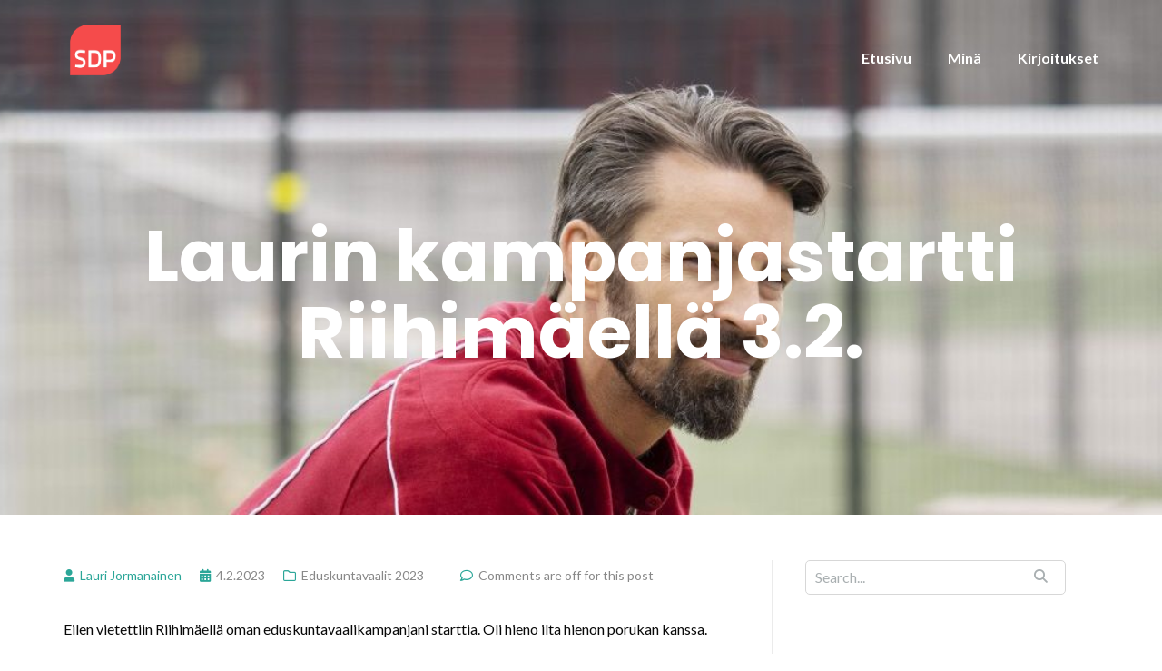

--- FILE ---
content_type: text/html; charset=UTF-8
request_url: https://www.laurijormanainen.fi/2023/02/04/laurin-kampanjastartti-riihimaella-3-3/
body_size: 11603
content:

<!DOCTYPE html>
<html lang="fi">
<head>
	<meta charset="UTF-8"/>
	<meta name="viewport" content="width=device-width, initial-scale=1, maximum-scale=1, user-scalable=no">
	<meta name='robots' content='index, follow, max-image-preview:large, max-snippet:-1, max-video-preview:-1' />
	<style>img:is([sizes="auto" i], [sizes^="auto," i]) { contain-intrinsic-size: 3000px 1500px }</style>
	
	<!-- This site is optimized with the Yoast SEO plugin v26.4 - https://yoast.com/wordpress/plugins/seo/ -->
	<title>Laurin kampanjastartti Riihimäellä 3.2. - Lauri Jormanainen</title>
	<link rel="canonical" href="https://www.laurijormanainen.fi/2023/02/04/laurin-kampanjastartti-riihimaella-3-3/" />
	<meta property="og:locale" content="fi_FI" />
	<meta property="og:type" content="article" />
	<meta property="og:title" content="Laurin kampanjastartti Riihimäellä 3.2. - Lauri Jormanainen" />
	<meta property="og:description" content="Eilen vietettiin Riihimäellä oman eduskuntavaalikampanjani starttia. Oli hieno ilta hienon porukan kanssa..." />
	<meta property="og:url" content="https://www.laurijormanainen.fi/2023/02/04/laurin-kampanjastartti-riihimaella-3-3/" />
	<meta property="og:site_name" content="Lauri Jormanainen" />
	<meta property="article:published_time" content="2023-02-04T09:54:00+00:00" />
	<meta property="article:modified_time" content="2024-02-01T21:27:20+00:00" />
	<meta property="og:image" content="https://www.laurijormanainen.fi/wp-content/uploads/2023/01/cropped-lauri_jormanainen_50-scaled-1.jpg" />
	<meta property="og:image:width" content="1706" />
	<meta property="og:image:height" content="472" />
	<meta property="og:image:type" content="image/jpeg" />
	<meta name="author" content="Lauri Jormanainen" />
	<meta name="twitter:card" content="summary_large_image" />
	<meta name="twitter:label1" content="Kirjoittanut" />
	<meta name="twitter:data1" content="Lauri Jormanainen" />
	<meta name="twitter:label2" content="Arvioitu lukuaika" />
	<meta name="twitter:data2" content="1 minuutti" />
	<script type="application/ld+json" class="yoast-schema-graph">{"@context":"https://schema.org","@graph":[{"@type":"Article","@id":"https://www.laurijormanainen.fi/2023/02/04/laurin-kampanjastartti-riihimaella-3-3/#article","isPartOf":{"@id":"https://www.laurijormanainen.fi/2023/02/04/laurin-kampanjastartti-riihimaella-3-3/"},"author":{"name":"Lauri Jormanainen","@id":"https://www.laurijormanainen.fi/#/schema/person/b301ea4dc1c8cb6283654d9e1f20dad4"},"headline":"Laurin kampanjastartti Riihimäellä 3.2.","datePublished":"2023-02-04T09:54:00+00:00","dateModified":"2024-02-01T21:27:20+00:00","mainEntityOfPage":{"@id":"https://www.laurijormanainen.fi/2023/02/04/laurin-kampanjastartti-riihimaella-3-3/"},"wordCount":134,"publisher":{"@id":"https://www.laurijormanainen.fi/#/schema/person/b301ea4dc1c8cb6283654d9e1f20dad4"},"image":{"@id":"https://www.laurijormanainen.fi/2023/02/04/laurin-kampanjastartti-riihimaella-3-3/#primaryimage"},"thumbnailUrl":"https://www.laurijormanainen.fi/wp-content/uploads/2023/01/cropped-lauri_jormanainen_50-scaled-1.jpg","keywords":["Eduskuntavaalit","Eduskuntavaalit2023","Häme","SDP"],"articleSection":["Eduskuntavaalit 2023"],"inLanguage":"fi"},{"@type":"WebPage","@id":"https://www.laurijormanainen.fi/2023/02/04/laurin-kampanjastartti-riihimaella-3-3/","url":"https://www.laurijormanainen.fi/2023/02/04/laurin-kampanjastartti-riihimaella-3-3/","name":"Laurin kampanjastartti Riihimäellä 3.2. - Lauri Jormanainen","isPartOf":{"@id":"https://www.laurijormanainen.fi/#website"},"primaryImageOfPage":{"@id":"https://www.laurijormanainen.fi/2023/02/04/laurin-kampanjastartti-riihimaella-3-3/#primaryimage"},"image":{"@id":"https://www.laurijormanainen.fi/2023/02/04/laurin-kampanjastartti-riihimaella-3-3/#primaryimage"},"thumbnailUrl":"https://www.laurijormanainen.fi/wp-content/uploads/2023/01/cropped-lauri_jormanainen_50-scaled-1.jpg","datePublished":"2023-02-04T09:54:00+00:00","dateModified":"2024-02-01T21:27:20+00:00","breadcrumb":{"@id":"https://www.laurijormanainen.fi/2023/02/04/laurin-kampanjastartti-riihimaella-3-3/#breadcrumb"},"inLanguage":"fi","potentialAction":[{"@type":"ReadAction","target":["https://www.laurijormanainen.fi/2023/02/04/laurin-kampanjastartti-riihimaella-3-3/"]}]},{"@type":"ImageObject","inLanguage":"fi","@id":"https://www.laurijormanainen.fi/2023/02/04/laurin-kampanjastartti-riihimaella-3-3/#primaryimage","url":"https://www.laurijormanainen.fi/wp-content/uploads/2023/01/cropped-lauri_jormanainen_50-scaled-1.jpg","contentUrl":"https://www.laurijormanainen.fi/wp-content/uploads/2023/01/cropped-lauri_jormanainen_50-scaled-1.jpg","width":1706,"height":472},{"@type":"BreadcrumbList","@id":"https://www.laurijormanainen.fi/2023/02/04/laurin-kampanjastartti-riihimaella-3-3/#breadcrumb","itemListElement":[{"@type":"ListItem","position":1,"name":"Etusivu","item":"https://www.laurijormanainen.fi/"},{"@type":"ListItem","position":2,"name":"Laten puheenvuoro","item":"https://www.laurijormanainen.fi/latenpuheenvuoro/"},{"@type":"ListItem","position":3,"name":"Laurin kampanjastartti Riihimäellä 3.2."}]},{"@type":"WebSite","@id":"https://www.laurijormanainen.fi/#website","url":"https://www.laurijormanainen.fi/","name":"Lauri Jormanainen","description":"","publisher":{"@id":"https://www.laurijormanainen.fi/#/schema/person/b301ea4dc1c8cb6283654d9e1f20dad4"},"potentialAction":[{"@type":"SearchAction","target":{"@type":"EntryPoint","urlTemplate":"https://www.laurijormanainen.fi/?s={search_term_string}"},"query-input":{"@type":"PropertyValueSpecification","valueRequired":true,"valueName":"search_term_string"}}],"inLanguage":"fi"},{"@type":["Person","Organization"],"@id":"https://www.laurijormanainen.fi/#/schema/person/b301ea4dc1c8cb6283654d9e1f20dad4","name":"Lauri Jormanainen","image":{"@type":"ImageObject","inLanguage":"fi","@id":"https://www.laurijormanainen.fi/#/schema/person/image/","url":"https://www.laurijormanainen.fi/wp-content/uploads/2023/03/cropped-SDP_Logo_Punainen_RGB.png","contentUrl":"https://www.laurijormanainen.fi/wp-content/uploads/2023/03/cropped-SDP_Logo_Punainen_RGB.png","width":1378,"height":1378,"caption":"Lauri Jormanainen"},"logo":{"@id":"https://www.laurijormanainen.fi/#/schema/person/image/"},"url":"https://www.laurijormanainen.fi/author/lauriadmin/"}]}</script>
	<!-- / Yoast SEO plugin. -->


<link rel='dns-prefetch' href='//stats.wp.com' />
<link rel='dns-prefetch' href='//fonts.googleapis.com' />
<link rel='dns-prefetch' href='//use.fontawesome.com' />
<link rel="alternate" type="application/rss+xml" title="Lauri Jormanainen &raquo; syöte" href="https://www.laurijormanainen.fi/feed/" />
<link rel="alternate" type="application/rss+xml" title="Lauri Jormanainen &raquo; kommenttien syöte" href="https://www.laurijormanainen.fi/comments/feed/" />
<script type="text/javascript">
/* <![CDATA[ */
window._wpemojiSettings = {"baseUrl":"https:\/\/s.w.org\/images\/core\/emoji\/16.0.1\/72x72\/","ext":".png","svgUrl":"https:\/\/s.w.org\/images\/core\/emoji\/16.0.1\/svg\/","svgExt":".svg","source":{"concatemoji":"https:\/\/www.laurijormanainen.fi\/wp-includes\/js\/wp-emoji-release.min.js?ver=6.8.3"}};
/*! This file is auto-generated */
!function(s,n){var o,i,e;function c(e){try{var t={supportTests:e,timestamp:(new Date).valueOf()};sessionStorage.setItem(o,JSON.stringify(t))}catch(e){}}function p(e,t,n){e.clearRect(0,0,e.canvas.width,e.canvas.height),e.fillText(t,0,0);var t=new Uint32Array(e.getImageData(0,0,e.canvas.width,e.canvas.height).data),a=(e.clearRect(0,0,e.canvas.width,e.canvas.height),e.fillText(n,0,0),new Uint32Array(e.getImageData(0,0,e.canvas.width,e.canvas.height).data));return t.every(function(e,t){return e===a[t]})}function u(e,t){e.clearRect(0,0,e.canvas.width,e.canvas.height),e.fillText(t,0,0);for(var n=e.getImageData(16,16,1,1),a=0;a<n.data.length;a++)if(0!==n.data[a])return!1;return!0}function f(e,t,n,a){switch(t){case"flag":return n(e,"\ud83c\udff3\ufe0f\u200d\u26a7\ufe0f","\ud83c\udff3\ufe0f\u200b\u26a7\ufe0f")?!1:!n(e,"\ud83c\udde8\ud83c\uddf6","\ud83c\udde8\u200b\ud83c\uddf6")&&!n(e,"\ud83c\udff4\udb40\udc67\udb40\udc62\udb40\udc65\udb40\udc6e\udb40\udc67\udb40\udc7f","\ud83c\udff4\u200b\udb40\udc67\u200b\udb40\udc62\u200b\udb40\udc65\u200b\udb40\udc6e\u200b\udb40\udc67\u200b\udb40\udc7f");case"emoji":return!a(e,"\ud83e\udedf")}return!1}function g(e,t,n,a){var r="undefined"!=typeof WorkerGlobalScope&&self instanceof WorkerGlobalScope?new OffscreenCanvas(300,150):s.createElement("canvas"),o=r.getContext("2d",{willReadFrequently:!0}),i=(o.textBaseline="top",o.font="600 32px Arial",{});return e.forEach(function(e){i[e]=t(o,e,n,a)}),i}function t(e){var t=s.createElement("script");t.src=e,t.defer=!0,s.head.appendChild(t)}"undefined"!=typeof Promise&&(o="wpEmojiSettingsSupports",i=["flag","emoji"],n.supports={everything:!0,everythingExceptFlag:!0},e=new Promise(function(e){s.addEventListener("DOMContentLoaded",e,{once:!0})}),new Promise(function(t){var n=function(){try{var e=JSON.parse(sessionStorage.getItem(o));if("object"==typeof e&&"number"==typeof e.timestamp&&(new Date).valueOf()<e.timestamp+604800&&"object"==typeof e.supportTests)return e.supportTests}catch(e){}return null}();if(!n){if("undefined"!=typeof Worker&&"undefined"!=typeof OffscreenCanvas&&"undefined"!=typeof URL&&URL.createObjectURL&&"undefined"!=typeof Blob)try{var e="postMessage("+g.toString()+"("+[JSON.stringify(i),f.toString(),p.toString(),u.toString()].join(",")+"));",a=new Blob([e],{type:"text/javascript"}),r=new Worker(URL.createObjectURL(a),{name:"wpTestEmojiSupports"});return void(r.onmessage=function(e){c(n=e.data),r.terminate(),t(n)})}catch(e){}c(n=g(i,f,p,u))}t(n)}).then(function(e){for(var t in e)n.supports[t]=e[t],n.supports.everything=n.supports.everything&&n.supports[t],"flag"!==t&&(n.supports.everythingExceptFlag=n.supports.everythingExceptFlag&&n.supports[t]);n.supports.everythingExceptFlag=n.supports.everythingExceptFlag&&!n.supports.flag,n.DOMReady=!1,n.readyCallback=function(){n.DOMReady=!0}}).then(function(){return e}).then(function(){var e;n.supports.everything||(n.readyCallback(),(e=n.source||{}).concatemoji?t(e.concatemoji):e.wpemoji&&e.twemoji&&(t(e.twemoji),t(e.wpemoji)))}))}((window,document),window._wpemojiSettings);
/* ]]> */
</script>
<style id='wp-emoji-styles-inline-css' type='text/css'>

	img.wp-smiley, img.emoji {
		display: inline !important;
		border: none !important;
		box-shadow: none !important;
		height: 1em !important;
		width: 1em !important;
		margin: 0 0.07em !important;
		vertical-align: -0.1em !important;
		background: none !important;
		padding: 0 !important;
	}
</style>
<link rel='stylesheet' id='wp-block-library-css' href='https://www.laurijormanainen.fi/wp-includes/css/dist/block-library/style.min.css?ver=6.8.3' type='text/css' media='all' />
<style id='classic-theme-styles-inline-css' type='text/css'>
/*! This file is auto-generated */
.wp-block-button__link{color:#fff;background-color:#32373c;border-radius:9999px;box-shadow:none;text-decoration:none;padding:calc(.667em + 2px) calc(1.333em + 2px);font-size:1.125em}.wp-block-file__button{background:#32373c;color:#fff;text-decoration:none}
</style>
<link rel='stylesheet' id='mediaelement-css' href='https://www.laurijormanainen.fi/wp-includes/js/mediaelement/mediaelementplayer-legacy.min.css?ver=4.2.17' type='text/css' media='all' />
<link rel='stylesheet' id='wp-mediaelement-css' href='https://www.laurijormanainen.fi/wp-includes/js/mediaelement/wp-mediaelement.min.css?ver=6.8.3' type='text/css' media='all' />
<style id='jetpack-sharing-buttons-style-inline-css' type='text/css'>
.jetpack-sharing-buttons__services-list{display:flex;flex-direction:row;flex-wrap:wrap;gap:0;list-style-type:none;margin:5px;padding:0}.jetpack-sharing-buttons__services-list.has-small-icon-size{font-size:12px}.jetpack-sharing-buttons__services-list.has-normal-icon-size{font-size:16px}.jetpack-sharing-buttons__services-list.has-large-icon-size{font-size:24px}.jetpack-sharing-buttons__services-list.has-huge-icon-size{font-size:36px}@media print{.jetpack-sharing-buttons__services-list{display:none!important}}.editor-styles-wrapper .wp-block-jetpack-sharing-buttons{gap:0;padding-inline-start:0}ul.jetpack-sharing-buttons__services-list.has-background{padding:1.25em 2.375em}
</style>
<style id='font-awesome-svg-styles-default-inline-css' type='text/css'>
.svg-inline--fa {
  display: inline-block;
  height: 1em;
  overflow: visible;
  vertical-align: -.125em;
}
</style>
<link rel='stylesheet' id='font-awesome-svg-styles-css' href='https://www.laurijormanainen.fi/wp-content/uploads/font-awesome/v6.2.1/css/svg-with-js.css' type='text/css' media='all' />
<style id='font-awesome-svg-styles-inline-css' type='text/css'>
   .wp-block-font-awesome-icon svg::before,
   .wp-rich-text-font-awesome-icon svg::before {content: unset;}
</style>
<style id='global-styles-inline-css' type='text/css'>
:root{--wp--preset--aspect-ratio--square: 1;--wp--preset--aspect-ratio--4-3: 4/3;--wp--preset--aspect-ratio--3-4: 3/4;--wp--preset--aspect-ratio--3-2: 3/2;--wp--preset--aspect-ratio--2-3: 2/3;--wp--preset--aspect-ratio--16-9: 16/9;--wp--preset--aspect-ratio--9-16: 9/16;--wp--preset--color--black: #000000;--wp--preset--color--cyan-bluish-gray: #abb8c3;--wp--preset--color--white: #ffffff;--wp--preset--color--pale-pink: #f78da7;--wp--preset--color--vivid-red: #cf2e2e;--wp--preset--color--luminous-vivid-orange: #ff6900;--wp--preset--color--luminous-vivid-amber: #fcb900;--wp--preset--color--light-green-cyan: #7bdcb5;--wp--preset--color--vivid-green-cyan: #00d084;--wp--preset--color--pale-cyan-blue: #8ed1fc;--wp--preset--color--vivid-cyan-blue: #0693e3;--wp--preset--color--vivid-purple: #9b51e0;--wp--preset--gradient--vivid-cyan-blue-to-vivid-purple: linear-gradient(135deg,rgba(6,147,227,1) 0%,rgb(155,81,224) 100%);--wp--preset--gradient--light-green-cyan-to-vivid-green-cyan: linear-gradient(135deg,rgb(122,220,180) 0%,rgb(0,208,130) 100%);--wp--preset--gradient--luminous-vivid-amber-to-luminous-vivid-orange: linear-gradient(135deg,rgba(252,185,0,1) 0%,rgba(255,105,0,1) 100%);--wp--preset--gradient--luminous-vivid-orange-to-vivid-red: linear-gradient(135deg,rgba(255,105,0,1) 0%,rgb(207,46,46) 100%);--wp--preset--gradient--very-light-gray-to-cyan-bluish-gray: linear-gradient(135deg,rgb(238,238,238) 0%,rgb(169,184,195) 100%);--wp--preset--gradient--cool-to-warm-spectrum: linear-gradient(135deg,rgb(74,234,220) 0%,rgb(151,120,209) 20%,rgb(207,42,186) 40%,rgb(238,44,130) 60%,rgb(251,105,98) 80%,rgb(254,248,76) 100%);--wp--preset--gradient--blush-light-purple: linear-gradient(135deg,rgb(255,206,236) 0%,rgb(152,150,240) 100%);--wp--preset--gradient--blush-bordeaux: linear-gradient(135deg,rgb(254,205,165) 0%,rgb(254,45,45) 50%,rgb(107,0,62) 100%);--wp--preset--gradient--luminous-dusk: linear-gradient(135deg,rgb(255,203,112) 0%,rgb(199,81,192) 50%,rgb(65,88,208) 100%);--wp--preset--gradient--pale-ocean: linear-gradient(135deg,rgb(255,245,203) 0%,rgb(182,227,212) 50%,rgb(51,167,181) 100%);--wp--preset--gradient--electric-grass: linear-gradient(135deg,rgb(202,248,128) 0%,rgb(113,206,126) 100%);--wp--preset--gradient--midnight: linear-gradient(135deg,rgb(2,3,129) 0%,rgb(40,116,252) 100%);--wp--preset--font-size--small: 13px;--wp--preset--font-size--medium: 20px;--wp--preset--font-size--large: 36px;--wp--preset--font-size--x-large: 42px;--wp--preset--spacing--20: 0.44rem;--wp--preset--spacing--30: 0.67rem;--wp--preset--spacing--40: 1rem;--wp--preset--spacing--50: 1.5rem;--wp--preset--spacing--60: 2.25rem;--wp--preset--spacing--70: 3.38rem;--wp--preset--spacing--80: 5.06rem;--wp--preset--shadow--natural: 6px 6px 9px rgba(0, 0, 0, 0.2);--wp--preset--shadow--deep: 12px 12px 50px rgba(0, 0, 0, 0.4);--wp--preset--shadow--sharp: 6px 6px 0px rgba(0, 0, 0, 0.2);--wp--preset--shadow--outlined: 6px 6px 0px -3px rgba(255, 255, 255, 1), 6px 6px rgba(0, 0, 0, 1);--wp--preset--shadow--crisp: 6px 6px 0px rgba(0, 0, 0, 1);}:where(.is-layout-flex){gap: 0.5em;}:where(.is-layout-grid){gap: 0.5em;}body .is-layout-flex{display: flex;}.is-layout-flex{flex-wrap: wrap;align-items: center;}.is-layout-flex > :is(*, div){margin: 0;}body .is-layout-grid{display: grid;}.is-layout-grid > :is(*, div){margin: 0;}:where(.wp-block-columns.is-layout-flex){gap: 2em;}:where(.wp-block-columns.is-layout-grid){gap: 2em;}:where(.wp-block-post-template.is-layout-flex){gap: 1.25em;}:where(.wp-block-post-template.is-layout-grid){gap: 1.25em;}.has-black-color{color: var(--wp--preset--color--black) !important;}.has-cyan-bluish-gray-color{color: var(--wp--preset--color--cyan-bluish-gray) !important;}.has-white-color{color: var(--wp--preset--color--white) !important;}.has-pale-pink-color{color: var(--wp--preset--color--pale-pink) !important;}.has-vivid-red-color{color: var(--wp--preset--color--vivid-red) !important;}.has-luminous-vivid-orange-color{color: var(--wp--preset--color--luminous-vivid-orange) !important;}.has-luminous-vivid-amber-color{color: var(--wp--preset--color--luminous-vivid-amber) !important;}.has-light-green-cyan-color{color: var(--wp--preset--color--light-green-cyan) !important;}.has-vivid-green-cyan-color{color: var(--wp--preset--color--vivid-green-cyan) !important;}.has-pale-cyan-blue-color{color: var(--wp--preset--color--pale-cyan-blue) !important;}.has-vivid-cyan-blue-color{color: var(--wp--preset--color--vivid-cyan-blue) !important;}.has-vivid-purple-color{color: var(--wp--preset--color--vivid-purple) !important;}.has-black-background-color{background-color: var(--wp--preset--color--black) !important;}.has-cyan-bluish-gray-background-color{background-color: var(--wp--preset--color--cyan-bluish-gray) !important;}.has-white-background-color{background-color: var(--wp--preset--color--white) !important;}.has-pale-pink-background-color{background-color: var(--wp--preset--color--pale-pink) !important;}.has-vivid-red-background-color{background-color: var(--wp--preset--color--vivid-red) !important;}.has-luminous-vivid-orange-background-color{background-color: var(--wp--preset--color--luminous-vivid-orange) !important;}.has-luminous-vivid-amber-background-color{background-color: var(--wp--preset--color--luminous-vivid-amber) !important;}.has-light-green-cyan-background-color{background-color: var(--wp--preset--color--light-green-cyan) !important;}.has-vivid-green-cyan-background-color{background-color: var(--wp--preset--color--vivid-green-cyan) !important;}.has-pale-cyan-blue-background-color{background-color: var(--wp--preset--color--pale-cyan-blue) !important;}.has-vivid-cyan-blue-background-color{background-color: var(--wp--preset--color--vivid-cyan-blue) !important;}.has-vivid-purple-background-color{background-color: var(--wp--preset--color--vivid-purple) !important;}.has-black-border-color{border-color: var(--wp--preset--color--black) !important;}.has-cyan-bluish-gray-border-color{border-color: var(--wp--preset--color--cyan-bluish-gray) !important;}.has-white-border-color{border-color: var(--wp--preset--color--white) !important;}.has-pale-pink-border-color{border-color: var(--wp--preset--color--pale-pink) !important;}.has-vivid-red-border-color{border-color: var(--wp--preset--color--vivid-red) !important;}.has-luminous-vivid-orange-border-color{border-color: var(--wp--preset--color--luminous-vivid-orange) !important;}.has-luminous-vivid-amber-border-color{border-color: var(--wp--preset--color--luminous-vivid-amber) !important;}.has-light-green-cyan-border-color{border-color: var(--wp--preset--color--light-green-cyan) !important;}.has-vivid-green-cyan-border-color{border-color: var(--wp--preset--color--vivid-green-cyan) !important;}.has-pale-cyan-blue-border-color{border-color: var(--wp--preset--color--pale-cyan-blue) !important;}.has-vivid-cyan-blue-border-color{border-color: var(--wp--preset--color--vivid-cyan-blue) !important;}.has-vivid-purple-border-color{border-color: var(--wp--preset--color--vivid-purple) !important;}.has-vivid-cyan-blue-to-vivid-purple-gradient-background{background: var(--wp--preset--gradient--vivid-cyan-blue-to-vivid-purple) !important;}.has-light-green-cyan-to-vivid-green-cyan-gradient-background{background: var(--wp--preset--gradient--light-green-cyan-to-vivid-green-cyan) !important;}.has-luminous-vivid-amber-to-luminous-vivid-orange-gradient-background{background: var(--wp--preset--gradient--luminous-vivid-amber-to-luminous-vivid-orange) !important;}.has-luminous-vivid-orange-to-vivid-red-gradient-background{background: var(--wp--preset--gradient--luminous-vivid-orange-to-vivid-red) !important;}.has-very-light-gray-to-cyan-bluish-gray-gradient-background{background: var(--wp--preset--gradient--very-light-gray-to-cyan-bluish-gray) !important;}.has-cool-to-warm-spectrum-gradient-background{background: var(--wp--preset--gradient--cool-to-warm-spectrum) !important;}.has-blush-light-purple-gradient-background{background: var(--wp--preset--gradient--blush-light-purple) !important;}.has-blush-bordeaux-gradient-background{background: var(--wp--preset--gradient--blush-bordeaux) !important;}.has-luminous-dusk-gradient-background{background: var(--wp--preset--gradient--luminous-dusk) !important;}.has-pale-ocean-gradient-background{background: var(--wp--preset--gradient--pale-ocean) !important;}.has-electric-grass-gradient-background{background: var(--wp--preset--gradient--electric-grass) !important;}.has-midnight-gradient-background{background: var(--wp--preset--gradient--midnight) !important;}.has-small-font-size{font-size: var(--wp--preset--font-size--small) !important;}.has-medium-font-size{font-size: var(--wp--preset--font-size--medium) !important;}.has-large-font-size{font-size: var(--wp--preset--font-size--large) !important;}.has-x-large-font-size{font-size: var(--wp--preset--font-size--x-large) !important;}
:where(.wp-block-post-template.is-layout-flex){gap: 1.25em;}:where(.wp-block-post-template.is-layout-grid){gap: 1.25em;}
:where(.wp-block-columns.is-layout-flex){gap: 2em;}:where(.wp-block-columns.is-layout-grid){gap: 2em;}
:root :where(.wp-block-pullquote){font-size: 1.5em;line-height: 1.6;}
</style>
<link rel='stylesheet' id='menu-image-css' href='https://www.laurijormanainen.fi/wp-content/plugins/menu-image/includes/css/menu-image.css?ver=3.13' type='text/css' media='all' />
<link rel='stylesheet' id='dashicons-css' href='https://www.laurijormanainen.fi/wp-includes/css/dashicons.min.css?ver=6.8.3' type='text/css' media='all' />
<link rel='stylesheet' id='illdy-pace-css' href='https://www.laurijormanainen.fi/wp-content/themes/illdy/layout/css/pace.min.css?ver=6.8.3' type='text/css' media='all' />
<link rel='stylesheet' id='illdy-google-fonts-css' href='https://fonts.googleapis.com/css?family=Source+Sans+Pro:400,900,700,300,300italic|Lato:300,400,700,900|Poppins:300,400,500,600,700' type='text/css' media='all' />
<link rel='stylesheet' id='bootstrap-css' href='https://www.laurijormanainen.fi/wp-content/themes/illdy/layout/css/bootstrap.min.css?ver=3.3.6' type='text/css' media='all' />
<link rel='stylesheet' id='bootstrap-theme-css' href='https://www.laurijormanainen.fi/wp-content/themes/illdy/layout/css/bootstrap-theme.min.css?ver=3.3.6' type='text/css' media='all' />
<link rel='stylesheet' id='font-awesome-css' href='https://www.laurijormanainen.fi/wp-content/themes/illdy/layout/css/font-awesome.min.css?ver=4.5.0' type='text/css' media='all' />
<link rel='stylesheet' id='owl-carousel-css' href='https://www.laurijormanainen.fi/wp-content/themes/illdy/layout/css/owl-carousel.min.css?ver=2.0.0' type='text/css' media='all' />
<link rel='stylesheet' id='illdy-main-css' href='https://www.laurijormanainen.fi/wp-content/themes/illdy/layout/css/main.css?ver=6.8.3' type='text/css' media='all' />
<link rel='stylesheet' id='illdy-custom-css' href='https://www.laurijormanainen.fi/wp-content/themes/illdy/layout/css/custom.css?ver=6.8.3' type='text/css' media='all' />
<link rel='stylesheet' id='illdy-style-css' href='https://www.laurijormanainen.fi/wp-content/themes/illdy/style.css?ver=2.1.9' type='text/css' media='all' />
<style id='illdy-style-inline-css' type='text/css'>
#header .top-header .header-logo:hover,
#header .top-header .header-logo:focus,
#header .top-header .header-navigation ul li.menu-item-has-children .sub-menu li:hover > a,
#header .top-header .header-navigation ul li.menu-item-has-children .sub-menu li:focus-within > a,
#latest-news .section-content .post .post-title:hover,
#latest-news .section-content .post .post-title:focus,
#latest-news .section-content .post .post-button,
#contact-us .section-content .contact-us-box .box-left,
.recentcomments > a,
#blog .blog-post .blog-post-title:hover,
#blog .blog-post .blog-post-title:focus,
#blog .blog-post .blog-post-meta .post-meta-author,
#blog .blog-post .blog-post-meta .post-meta-author .fa,
#blog .blog-post .blog-post-meta .post-meta-time .fa,
#blog .blog-post .blog-post-meta .post-meta-categories .fa,
#blog .blog-post .blog-post-meta .post-meta-comments .fa,
#blog .blog-post .blog-post-author h4,
.widget table td#prev a,
.widget table td#next a,
.widget .widget-recent-post .recent-post-button,
span.rss-date:before,
.post-date:before,
.blog-post-related-articles .related-post:hover .related-post-title,
.blog-post-related-articles .related-post:focus .related-post-title,
#comments #comments-list ul.comments .comment .url,
#comments #comments-list ul.comments .comment .comment-reply-link,
#header .bottom-header span.span-dot,
#header .top-header .header-navigation ul li:hover a,
#header .top-header .header-navigation ul li:focus-within a,
.open-responsive-menu:focus .fa,
input[type=submit] { color: #2ba698; }
#header .top-header .header-navigation ul li.menu-item-has-children .sub-menu li:hover > a,
#header .top-header .header-navigation ul li.menu-item-has-children .sub-menu li:focus-within > a { border-color: #2ba698; }
#header .bottom-header .header-button-two,
#comments #respond .comment-form #input-submit,
#latest-news .latest-news-button,
#contact-us .section-content .wpcf7-form p .wpcf7-submit,
#blog .blog-post .blog-post-button,
.widget table caption,
.widget table#wp-calendar tbody tr td a { background-color: #2ba698; }
@media only screen and (max-width: 992px) {
	.header-front-page nav ul.sub-menu { background-color: #2ba698; }
	.responsive-menu li a:focus { background-color: #000000; }
}
a:hover,
a:focus,
#latest-news .section-content .post .post-button:hover,
#latest-news .section-content .post .post-button:focus,
.recentcomments a:hover,
.recentcomments a:focus,
.widget:not(.widget_rss):not(.widget_recent_comments):not(.widget_recent_entries) ul li:hover:before,
.widget:not(.widget_rss):not(.widget_recent_comments):not(.widget_recent_entries) ul li:focus-within:before,
.widget:not(.widget_recent_comments) ul li:hover > a,
.widget:not(.widget_recent_comments) ul li:focus-within > a,
.widget.widget_recent_comments ul li a:hover,
.widget.widget_recent_comments ul li a:focus,
.widget table td#prev a:hover:before,
.widget table td#next a:hover:before,
.widget table td#prev a:focus:before,
.widget table td#next a:focus:before,
.widget_categories ul li:hover,
.widget_categories ul li:focus-within,
.widget_archive ul li:hover,
.widget_archive ul li:focus-within { color: #000000; }
#testimonials .section-content .testimonials-carousel .carousel-testimonial .testimonial-content,
.widget table#wp-calendar tbody tr td a:hover,
.widget table#wp-calendar tbody tr td a:focus,
#comments #respond .comment-form #input-submit:hover,
#comments #respond .comment-form #input-submit:focus,
input[type=submit]:hover,
input[type=submit]:focus,
#latest-news .latest-news-button:hover,
#latest-news .latest-news-button:focus,
#contact-us .section-content .wpcf7-form p .wpcf7-submit:hover,
#contact-us .section-content .wpcf7-form p .wpcf7-submit:focus,
#header .bottom-header .header-button-two:hover,
#header .bottom-header .header-button-two:focus,
#blog .blog-post .blog-post-button:hover,
#blog .blog-post .blog-post-button:focus { background-color: #000000; }
#testimonials .section-content .testimonials-carousel .carousel-testimonial .testimonial-content:after  { border-color: #000000 transparent transparent transparent; }
input:focus,
input:hover,
textarea:focus,
textarea:hover { border-color: #000000; }
.front-page-section .section-header .section-description,
#header .top-header .header-navigation ul li.menu-item-has-children .sub-menu li a,
#services .section-content .service .service-entry,
#latest-news .section-content .post .post-entry,
#team .section-content .person .person-content p,
#contact-us .section-content .contact-us-box .box-right span,
#contact-us .section-content .contact-us-box .box-right span a,
#contact-us .section-content .contact-us-social a,
#contact-us .section-content .wpcf7-form p .wpcf7-text,
#footer .copyright,
#footer .copyright a,
.widget table tbody,
input,
textarea,
.markup-format h1,
.markup-format h2,
.markup-format h3,
.markup-format h4,
.markup-format h5,
.markup-format h6,
body { color: #080808; }
#contact-us .section-content .wpcf7-form p .wpcf7-text::-webkit-input-placeholder,
#contact-us .section-content .wpcf7-form p .wpcf7-text::-moz-placeholder,
#contact-us .section-content .wpcf7-form p .wpcf7-text:-ms-input-placeholder,
#contact-us .section-content .wpcf7-form p .wpcf7-text:-moz-placeholder,
#contact-us .section-content .wpcf7-form p .wpcf7-textarea,
#contact-us .section-content .wpcf7-form p .wpcf7-textarea::-webkit-input-placeholder,
#contact-us .section-content .wpcf7-form p .wpcf7-textarea::-moz-placeholder,
#contact-us .section-content .wpcf7-form p .wpcf7-textarea:-ms-input-placeholder,
#contact-us .section-content .wpcf7-form p .wpcf7-textarea:-moz-placeholder{ color: #080808; }
.front-page-section .section-header h3,
#latest-news .section-content .post .post-button:active,
#blog .blog-post .blog-post-title,
.widget table thead th,
#team .section-content .person .person-content h6,
.widget_rss cite,
.illdy_home_parallax h3 { color: #545454; }
#testimonials .section-content .testimonials-carousel .owl-controls .owl-dots .owl-dot:focus {
	background: #2ba698;
}
</style>
<link rel='stylesheet' id='font-awesome-official-css' href='https://use.fontawesome.com/releases/v6.2.1/css/all.css' type='text/css' media='all' integrity="sha384-twcuYPV86B3vvpwNhWJuaLdUSLF9+ttgM2A6M870UYXrOsxKfER2MKox5cirApyA" crossorigin="anonymous" />
<link rel='stylesheet' id='font-awesome-official-v4shim-css' href='https://use.fontawesome.com/releases/v6.2.1/css/v4-shims.css' type='text/css' media='all' integrity="sha384-RreHPODFsMyzCpG+dKnwxOSjmjkuPWWdYP8sLpBRoSd8qPNJwaxKGUdxhQOKwUc7" crossorigin="anonymous" />
<script type="text/javascript" src="https://www.laurijormanainen.fi/wp-includes/js/jquery/jquery.min.js?ver=3.7.1" id="jquery-core-js"></script>
<script type="text/javascript" src="https://www.laurijormanainen.fi/wp-includes/js/jquery/jquery-migrate.min.js?ver=3.4.1" id="jquery-migrate-js"></script>
<script type="text/javascript" id="illdy-pace-js-extra">
/* <![CDATA[ */
var paceOptions = {"restartOnRequestAfter":"0","restartOnPushState":"0"};
/* ]]> */
</script>
<script type="text/javascript" src="https://www.laurijormanainen.fi/wp-content/themes/illdy/layout/js/pace/pace.min.js?ver=6.8.3" id="illdy-pace-js"></script>
<link rel="https://api.w.org/" href="https://www.laurijormanainen.fi/wp-json/" /><link rel="alternate" title="JSON" type="application/json" href="https://www.laurijormanainen.fi/wp-json/wp/v2/posts/1337" /><link rel="EditURI" type="application/rsd+xml" title="RSD" href="https://www.laurijormanainen.fi/xmlrpc.php?rsd" />
<meta name="generator" content="WordPress 6.8.3" />
<link rel='shortlink' href='https://www.laurijormanainen.fi/?p=1337' />
<link rel="alternate" title="oEmbed (JSON)" type="application/json+oembed" href="https://www.laurijormanainen.fi/wp-json/oembed/1.0/embed?url=https%3A%2F%2Fwww.laurijormanainen.fi%2F2023%2F02%2F04%2Flaurin-kampanjastartti-riihimaella-3-3%2F" />
<link rel="alternate" title="oEmbed (XML)" type="text/xml+oembed" href="https://www.laurijormanainen.fi/wp-json/oembed/1.0/embed?url=https%3A%2F%2Fwww.laurijormanainen.fi%2F2023%2F02%2F04%2Flaurin-kampanjastartti-riihimaella-3-3%2F&#038;format=xml" />
	<style>img#wpstats{display:none}</style>
		<style type="text/css">.pace .pace-progress {background-color: #f1d204; color: #f1d204;}.pace .pace-activity {box-shadow: inset 0 0 0 2px #f1d204, inset 0 0 0 7px #ffffff;}.pace-overlay {background-color: #ffffff;}</style><style type="text/css">.recentcomments a{display:inline !important;padding:0 !important;margin:0 !important;}</style>
		<style type="text/css" id="illdy-about-section-css">#header.header-front-page {background-image: url(https://www.laurijormanainen.fi/wp-content/uploads/2023/01/Late-2048-x-1365.png) !important;}#header.header-front-page {background-position-y: center;}#header.header-front-page {background-position-x: center;}#header.header-front-page {background-size: cover !important;}#header.header-front-page {background-attachment: scroll !important;}#header.header-front-page .bottom-header .header-button-one {background-color: rgba( 255, 255, 255, .2 );}#header.header-front-page .bottom-header .header-button-one:hover, #header.header-front-page .bottom-header .header-button-one:focus {background-color: rgba( 255, 255, 255, .1 );}#header.header-front-page .bottom-header .header-button-one {border-color: #ffffff;}#header.header-front-page .bottom-header .header-button-two {background-color: #ff0000;}#header.header-front-page .bottom-header .header-button-two:hover, #header.header-front-page .bottom-header .header-button-two:focus {background-color: #e8e8e8;}#header.header-front-page .bottom-header h1 {color: #ffffff;}#header.header-front-page .bottom-header span.span-dot {color: #ff0000;}#header.header-front-page .bottom-header .header-button-two {color: #ffffff;}</style>
		<style type="text/css" id="illdy-latestnews-section-css">#latest-news {background-image: url(https://www.laurijormanainen.fi/wp-content/uploads/2023/01/Late-2048-x-1365-tausta.png) !important;}#latest-news {background-position-y: top;}#latest-news {background-attachment: scroll !important;}#latest-news {background-color: #0a0404;}#latest-news .latest-news-button {background-color: #2ba698;}#latest-news .latest-news-button:hover, #latest-news .latest-news-button:focus {background-color: #5fafa5;}#latest-news .latest-news-button {color: #ffffff;}#latest-news .section-content .post {background-color: #ffffff;}#latest-news .section-content .post .post-title {color: #333333;}#latest-news .section-content .post .post-title:hover, #latest-news .section-content .post .post-title:focus {color: #000000;}#latest-news .section-content .post .post-entry {color: #606060;}#latest-news .section-content .post .post-button {color: #2ba698;}#latest-news .section-content .post .post-button:hover, #latest-news .section-content .post .post-button:focus {color: #0a0505;}#latest-news .section-header .section-description {color: #ffffff;}</style>
		<style type="text/css" id="illdy-fullwidth-section-css">#full-width:before {background-position-y: top;}#full-width:before {background-size: cover !important;}#full-width:before {background-repeat: repeat !important;}#full-width:before {background-attachment: scroll !important;}#full-width .section-header h3 {color: #333333;}#full-width .section-header .section-description {color: #757575;}#full-width .top-parallax-section h1, #full-width .top-parallax-section p {color: ;}</style>
		<style type="text/css" id="illdy-about-section-css">#about .section-header h3 {color: #3f3e49;}#about .section-header .section-description {color: #0a0808;}</style>
		<style type="text/css" id="illdy-projects-section-css">#projects:before {background-image: url(https://www.laurijormanainen.fi/wp-content/themes/illdy/layout/images/front-page/pattern.png) !important;}#projects:before {background-size: auto !important;}#projects:before {background-attachment: scroll !important;}#projects:before {background-color: #2ba69b;}#projects .section-header .section-description {color: #8c9597;}</style>
		<style type="text/css" id="illdy-services-section-css"></style>
		<style type="text/css" id="illdy-team-section-css">#team:before {background-size: auto !important;}#team:before {background-repeat: repeat !important;}</style>
		<style type="text/css" id="illdy-testimonials-section-css">#testimonials:before {background-image: url(https://www.laurijormanainen.fi/wp-content/themes/illdy/layout/images/testiomnials-background.jpg) !important;}#testimonials:before {background-attachment: scroll !important;}</style>

	</head>
<body class="wp-singular post-template-default single single-post postid-1337 single-format-standard wp-custom-logo wp-theme-illdy">
	<div class="pace-overlay"></div>
<header id="header" class="header-blog" style="background-image: url(https://www.laurijormanainen.fi/wp-content/uploads/2023/01/cropped-lauri_jormanainen_50-scaled-1.jpg);">
	<div class="top-header">
		<div class="container">
			<div class="row">
				<div class="col-sm-4 col-xs-8">

											<a href="https://www.laurijormanainen.fi" title="Lauri Jormanainen">
							<img class="header-logo-img" src="https://www.laurijormanainen.fi/wp-content/uploads/2023/03/cropped-SDP_Logo_Punainen_RGB.png" width="70"/>
						</a>
					
				</div><!--/.col-sm-2-->
				<div class="col-sm-8 col-xs-4">
					<nav class="header-navigation">
						<ul id="menu-menu" class="clearfix"><li id="menu-item-529" class="menu-item menu-item-type-post_type menu-item-object-page menu-item-home menu-item-529"><a href="https://www.laurijormanainen.fi/">Etusivu</a></li>
<li id="menu-item-530" class="menu-item menu-item-type-post_type menu-item-object-page menu-item-530"><a href="https://www.laurijormanainen.fi/minusta/">Minä</a></li>
<li id="menu-item-531" class="menu-item menu-item-type-post_type menu-item-object-page current_page_parent menu-item-531"><a href="https://www.laurijormanainen.fi/latenpuheenvuoro/">Kirjoitukset</a></li>
</ul>					</nav>
					<button class="open-responsive-menu"><i class="fa fa-bars"></i></button>
				</div><!--/.col-sm-10-->
			</div><!--/.row-->
		</div><!--/.container-->
	</div><!--/.top-header-->
	<nav class="responsive-menu">
		<ul>
			<li class="menu-item menu-item-type-post_type menu-item-object-page menu-item-home menu-item-529"><a href="https://www.laurijormanainen.fi/">Etusivu</a></li>
<li class="menu-item menu-item-type-post_type menu-item-object-page menu-item-530"><a href="https://www.laurijormanainen.fi/minusta/">Minä</a></li>
<li class="menu-item menu-item-type-post_type menu-item-object-page current_page_parent menu-item-531"><a href="https://www.laurijormanainen.fi/latenpuheenvuoro/">Kirjoitukset</a></li>
		</ul>
	</nav><!--/.responsive-menu-->
	<div class="bottom-header blog">
	<div class="container">
		<div class="row">
							<div class="col-sm-12">
					<h1>Laurin kampanjastartti Riihimäellä 3.2.</h1>							</div><!--/.col-sm-12-->
								</div><!--/.row-->
	</div><!--/.container-->
</div><!--/.bottom-header.blog-->
</header><!--/#header-->
	<div class="container">
	<div class="row">
				<div class="col-sm-8">
			
				<section id="blog">
					<article id="post-1337" class="blog-post post-1337 post type-post status-publish format-standard has-post-thumbnail hentry category-eduskuntavaalit-2023 tag-eduskuntavaalit tag-eduskuntavaalit2023 tag-hame tag-sdp">
	
	<div class="blog-post-meta"><span class="post-meta-author"><i class="fa fa-user"></i>Lauri Jormanainen</span><span class="post-meta-time"><i class="fa fa-calendar"></i><time datetime="2023-02-04">4.2.2023</time></span><span class="post-meta-categories"><i class="fa fa-folder-o" aria-hidden="true"></i><a href="https://www.laurijormanainen.fi/category/eduskuntavaalit-2023/" rel="category tag">Eduskuntavaalit 2023</a></span><span class="post-meta-comments"><i class="fa fa-comment-o"></i>Comments are off for this post</span></div><!--/.blog-post-meta-->	<div class="blog-post-entry markup-format">
		
<p>Eilen vietettiin Riihimäellä oman eduskuntavaalikampanjani starttia. Oli hieno ilta hienon porukan kanssa. </p>



<p>Yhteensä kolmisenkymmentä ihmistä kävi antamassa illan aikana vauhtia kampanjalle. Käytiin ryhmätyöskentelyn kautta läpi tärkeimpiä teemoja, ja asiaa riitti. Ikähaarukka osallistujissa oli 13-89, joten erilaisia näkökulmia ainakin saatiin. </p>



<p>Teki tiukan tahdin keskellä myös hyvää istua alas rennommissa merkeissä.</p>



<figure class="wp-block-image size-large is-resized"><img decoding="async" src="https://www.laurijormanainen.fi/wp-content/uploads/2023/02/1D281C64-C66F-4316-A187-F9BCFAE0FFBE-1024x938.jpeg" alt="" class="wp-image-1340" width="596" height="546" srcset="https://www.laurijormanainen.fi/wp-content/uploads/2023/02/1D281C64-C66F-4316-A187-F9BCFAE0FFBE-1024x938.jpeg 1024w, https://www.laurijormanainen.fi/wp-content/uploads/2023/02/1D281C64-C66F-4316-A187-F9BCFAE0FFBE-300x275.jpeg 300w, https://www.laurijormanainen.fi/wp-content/uploads/2023/02/1D281C64-C66F-4316-A187-F9BCFAE0FFBE-768x704.jpeg 768w, https://www.laurijormanainen.fi/wp-content/uploads/2023/02/1D281C64-C66F-4316-A187-F9BCFAE0FFBE-1536x1407.jpeg 1536w, https://www.laurijormanainen.fi/wp-content/uploads/2023/02/1D281C64-C66F-4316-A187-F9BCFAE0FFBE-2048x1877.jpeg 2048w, https://www.laurijormanainen.fi/wp-content/uploads/2023/02/1D281C64-C66F-4316-A187-F9BCFAE0FFBE-24x22.jpeg 24w, https://www.laurijormanainen.fi/wp-content/uploads/2023/02/1D281C64-C66F-4316-A187-F9BCFAE0FFBE-36x33.jpeg 36w, https://www.laurijormanainen.fi/wp-content/uploads/2023/02/1D281C64-C66F-4316-A187-F9BCFAE0FFBE-48x44.jpeg 48w, https://www.laurijormanainen.fi/wp-content/uploads/2023/02/1D281C64-C66F-4316-A187-F9BCFAE0FFBE-127x116.jpeg 127w" sizes="(max-width: 596px) 100vw, 596px" /><figcaption class="wp-element-caption">Lauri Jormanaisen kampanajastartti</figcaption></figure>



<p></p>



<p>Ehdokkaan kannalta kaikki tuki on korvaamattoman tärkeää, ja tuen osoituksia satelee mahtavaan tahtiin. Suuri kiitos jo tässä vaiheessa jokaisesta! </p>



<p>Jos haluat olla mukana jollain tavoin, täytä oheinen lomake:</p>



<p><a href="https://docs.google.com/forms/d/e/1FAIpQLSf1MPI4nWzSVDM8W4vq4PMKWeqQkFymou99Ezcc5-aTydPvCQ/viewform?fbclid=IwAR2WJqlMX9jcbzlz0hZEp-fMlUgIcVGWE6spMonX8HrNrUia31IZxxxrb0c">https://docs.google.com/forms/d/e/1FAIpQLSf1MPI4nWzSVDM8W4vq4PMKWeqQkFymou99Ezcc5-aTydPvCQ/viewform?fbclid=IwAR2WJqlMX9jcbzlz0hZEp-fMlUgIcVGWE6spMonX8HrNrUia31IZxxxrb0c</a></p>



<p>Tänään suuntana SDP:n kampanjastartti ja vaaliohjelman julkaisu Helsingissä.</p>
	</div><!--/.blog-post-entry.markup-format-->
	<ul class="blog-post-tags"><li>Tags: </li><li><a href="https://www.laurijormanainen.fi/tag/eduskuntavaalit/" rel="tag">Eduskuntavaalit</a></li>, <li><a href="https://www.laurijormanainen.fi/tag/eduskuntavaalit2023/" rel="tag">Eduskuntavaalit2023</a></li>, <li><a href="https://www.laurijormanainen.fi/tag/hame/" rel="tag">Häme</a></li>, <li><a href="https://www.laurijormanainen.fi/tag/sdp/" rel="tag">SDP</a></li></ul><!--/.blog-post-tags--><div class="blog-post-related-articles"><div class="row"><div class="col-sm-12"><div class="related-article-title">Related Articles</div><!--/.related-article-title--></div><!--/.col-sm-12--><div class="col-sm-4"><a href="https://www.laurijormanainen.fi/2023/04/04/kiitos-2/" title="Kiitos" class="related-post" style="background-image: url(https://www.laurijormanainen.fi/wp-content/uploads/2023/04/F4D61C0E-B501-43E5-8CC3-1A7B12C3AB20-240x206.jpeg);"><span class="related-post-title">Kiitos</span></a><!--/.related-post--></div><!--/.col-sm-4--><div class="col-sm-4"><a href="https://www.laurijormanainen.fi/2023/04/02/loysitko-sina-oman-ehdokkaasi/" title="Löysitkö sinä oman ehdokkaasi?" class="related-post" style="background-image: url(https://www.laurijormanainen.fi/wp-content/uploads/2023/04/16602098783_8c259c07a4_c-e1750745131862-240x206.jpg);"><span class="related-post-title">Löysitkö sinä oman ehdokkaasi?</span></a><!--/.related-post--></div><!--/.col-sm-4--><div class="col-sm-4"><a href="https://www.laurijormanainen.fi/2023/04/01/missa-on-paikkani-vastausteni-perusteella/" title="Missä on paikkani vastausteni perusteella?" class="related-post" style="background-image: url(https://www.laurijormanainen.fi/wp-content/uploads/2023/02/Kuvitus-SDPilmapallot-240x206.jpg);"><span class="related-post-title">Missä on paikkani vastausteni perusteella?</span></a><!--/.related-post--></div><!--/.col-sm-4--></div><!--/.row--></div><!--/.blog-post-related-articles-->	</article><!--/#post-1337.blog-post-->
				</section><!--/#blog-->
			</div><!--/.col-sm-7-->

							<div class="col-sm-4">
					<div id="sidebar">
						<div id="search-2" class="widget widget_search">
<form role="search" method="get" class="search-form" action="https://www.laurijormanainen.fi/">
	<div class="search-form-box">
		<input type="submit" id="searchsubmit" value="" />
		<input type="search" id="s" placeholder="Search..." value="" name="s" title="Search for:" />
	</div><!--/.search-form-box-->
</form><!--/.search-form-->
</div>
		<div id="recent-posts-2" class="widget widget_recent_entries">
		<div class="widget-title"><h5>Viimeisimmät artikkelit</h5></div>
		<ul>
											<li>
					<a href="https://www.laurijormanainen.fi/2026/01/08/uusi-vuosi-ja-uudet-kujeet-2/">Uusi vuosi ja uudet kujeet</a>
									</li>
											<li>
					<a href="https://www.laurijormanainen.fi/2025/12/24/rauhallista-joulua/">Rauhallista joulua</a>
									</li>
											<li>
					<a href="https://www.laurijormanainen.fi/2025/12/16/2254/">Nykyistä nopeampaa hoitoon pääsyä – rymäpuhe talousarviokokouksessa</a>
									</li>
											<li>
					<a href="https://www.laurijormanainen.fi/2025/12/14/jaahyvaiset-jalkapallolle/">Jäähyväiset jalkapallolle</a>
									</li>
											<li>
					<a href="https://www.laurijormanainen.fi/2025/12/06/suomi-108-vuotta/">Suomi 108 vuotta</a>
									</li>
					</ul>

		</div><div id="recent-comments-2" class="widget widget_recent_comments"><div class="widget-title"><h5>Viimeisimmät kommentit</h5></div><ul id="recentcomments"><li class="recentcomments"><span class="comment-author-link"><a href="https://www.laurijormanainen.fi/2023/01/05/kiitos-pelastustoimelle/" class="url" rel="ugc">Kiitos pelastustoimelle &#8211; Lauri Jormanainen</a></span>: <a href="https://www.laurijormanainen.fi/2017/02/26/hameenlinnan-paloaseman-tulevaisuus/#comment-1064">Hämeenlinnan paloaseman tulevaisuus</a></li><li class="recentcomments"><span class="comment-author-link"><a href="https://www.laurijormanainen.fi/2022/11/14/tarkein-sana-on-kiitos/" class="url" rel="ugc">Tärkein sana on kiitos &#8211; Lauri Jormanainen</a></span>: <a href="https://www.laurijormanainen.fi/2022/03/08/icehearts-toimintamalli-pysyvaksi-osaksi-riihimaen-kaupungin-palvelutarjontaa/#comment-1006">Icehearts-toimintamalli pysyväksi osaksi Riihimäen kaupungin palvelutarjontaa</a></li><li class="recentcomments"><span class="comment-author-link"><a href="https://www.laurijormanainen.fi/2022/10/18/suomi-rata-hyvinvointialue-ja-eduskuntavaalit/" class="url" rel="ugc">Suomi-rata, hyvinvointialue ja eduskuntavaalit &#8211; Lauri Jormanainen</a></span>: <a href="https://www.laurijormanainen.fi/2022/10/08/olen-ehdolla-eduskuntavaaleissa-hameen-vaalipiirissa/#comment-1000">Olen ehdolla eduskuntavaaleissa Hämeen vaalipiirissä</a></li><li class="recentcomments"><span class="comment-author-link"><a href="https://www.laurijormanainen.fi/2021/11/15/riihimaki-investoi-ja-turvaa-palveluiden-laatua/" class="url" rel="ugc">Riihimäki investoi ja turvaa palveluiden laatua &#8211; Lauri Jormanainen</a></span>: <a href="https://www.laurijormanainen.fi/2021/06/12/riihimaesta-kiusaamisen-vastainen-kaupunki-2/#comment-203">Riihimäestä kiusaamisen vastainen kaupunki</a></li><li class="recentcomments"><span class="comment-author-link">Elina</span>: <a href="https://www.laurijormanainen.fi/2020/12/16/riihimaesta-kiusaamisen-vastainen-kaupunki/#comment-198">Riihimäestä kiusaamisen vastainen kaupunki</a></li></ul></div><div id="archives-2" class="widget widget_archive"><div class="widget-title"><h5>Arkistot</h5></div>
			<ul>
					<li><a href='https://www.laurijormanainen.fi/2026/01/'>tammikuu 2026</a></li>
	<li><a href='https://www.laurijormanainen.fi/2025/12/'>joulukuu 2025</a></li>
	<li><a href='https://www.laurijormanainen.fi/2025/09/'>syyskuu 2025</a></li>
	<li><a href='https://www.laurijormanainen.fi/2025/08/'>elokuu 2025</a></li>
	<li><a href='https://www.laurijormanainen.fi/2025/06/'>kesäkuu 2025</a></li>
	<li><a href='https://www.laurijormanainen.fi/2025/05/'>toukokuu 2025</a></li>
	<li><a href='https://www.laurijormanainen.fi/2025/04/'>huhtikuu 2025</a></li>
	<li><a href='https://www.laurijormanainen.fi/2025/03/'>maaliskuu 2025</a></li>
	<li><a href='https://www.laurijormanainen.fi/2025/02/'>helmikuu 2025</a></li>
	<li><a href='https://www.laurijormanainen.fi/2024/12/'>joulukuu 2024</a></li>
	<li><a href='https://www.laurijormanainen.fi/2024/10/'>lokakuu 2024</a></li>
	<li><a href='https://www.laurijormanainen.fi/2024/09/'>syyskuu 2024</a></li>
	<li><a href='https://www.laurijormanainen.fi/2024/08/'>elokuu 2024</a></li>
	<li><a href='https://www.laurijormanainen.fi/2024/06/'>kesäkuu 2024</a></li>
	<li><a href='https://www.laurijormanainen.fi/2024/03/'>maaliskuu 2024</a></li>
	<li><a href='https://www.laurijormanainen.fi/2024/02/'>helmikuu 2024</a></li>
	<li><a href='https://www.laurijormanainen.fi/2024/01/'>tammikuu 2024</a></li>
	<li><a href='https://www.laurijormanainen.fi/2023/12/'>joulukuu 2023</a></li>
	<li><a href='https://www.laurijormanainen.fi/2023/11/'>marraskuu 2023</a></li>
	<li><a href='https://www.laurijormanainen.fi/2023/10/'>lokakuu 2023</a></li>
	<li><a href='https://www.laurijormanainen.fi/2023/08/'>elokuu 2023</a></li>
	<li><a href='https://www.laurijormanainen.fi/2023/07/'>heinäkuu 2023</a></li>
	<li><a href='https://www.laurijormanainen.fi/2023/06/'>kesäkuu 2023</a></li>
	<li><a href='https://www.laurijormanainen.fi/2023/05/'>toukokuu 2023</a></li>
	<li><a href='https://www.laurijormanainen.fi/2023/04/'>huhtikuu 2023</a></li>
	<li><a href='https://www.laurijormanainen.fi/2023/03/'>maaliskuu 2023</a></li>
	<li><a href='https://www.laurijormanainen.fi/2023/02/'>helmikuu 2023</a></li>
	<li><a href='https://www.laurijormanainen.fi/2023/01/'>tammikuu 2023</a></li>
	<li><a href='https://www.laurijormanainen.fi/2022/12/'>joulukuu 2022</a></li>
	<li><a href='https://www.laurijormanainen.fi/2022/11/'>marraskuu 2022</a></li>
	<li><a href='https://www.laurijormanainen.fi/2022/10/'>lokakuu 2022</a></li>
	<li><a href='https://www.laurijormanainen.fi/2022/09/'>syyskuu 2022</a></li>
	<li><a href='https://www.laurijormanainen.fi/2022/08/'>elokuu 2022</a></li>
	<li><a href='https://www.laurijormanainen.fi/2022/06/'>kesäkuu 2022</a></li>
	<li><a href='https://www.laurijormanainen.fi/2022/05/'>toukokuu 2022</a></li>
	<li><a href='https://www.laurijormanainen.fi/2022/04/'>huhtikuu 2022</a></li>
	<li><a href='https://www.laurijormanainen.fi/2022/03/'>maaliskuu 2022</a></li>
	<li><a href='https://www.laurijormanainen.fi/2022/02/'>helmikuu 2022</a></li>
	<li><a href='https://www.laurijormanainen.fi/2022/01/'>tammikuu 2022</a></li>
	<li><a href='https://www.laurijormanainen.fi/2021/12/'>joulukuu 2021</a></li>
	<li><a href='https://www.laurijormanainen.fi/2021/11/'>marraskuu 2021</a></li>
	<li><a href='https://www.laurijormanainen.fi/2021/09/'>syyskuu 2021</a></li>
	<li><a href='https://www.laurijormanainen.fi/2021/06/'>kesäkuu 2021</a></li>
	<li><a href='https://www.laurijormanainen.fi/2021/05/'>toukokuu 2021</a></li>
	<li><a href='https://www.laurijormanainen.fi/2021/03/'>maaliskuu 2021</a></li>
	<li><a href='https://www.laurijormanainen.fi/2020/12/'>joulukuu 2020</a></li>
	<li><a href='https://www.laurijormanainen.fi/2020/11/'>marraskuu 2020</a></li>
	<li><a href='https://www.laurijormanainen.fi/2020/10/'>lokakuu 2020</a></li>
	<li><a href='https://www.laurijormanainen.fi/2020/04/'>huhtikuu 2020</a></li>
	<li><a href='https://www.laurijormanainen.fi/2020/03/'>maaliskuu 2020</a></li>
	<li><a href='https://www.laurijormanainen.fi/2019/12/'>joulukuu 2019</a></li>
	<li><a href='https://www.laurijormanainen.fi/2019/06/'>kesäkuu 2019</a></li>
	<li><a href='https://www.laurijormanainen.fi/2019/02/'>helmikuu 2019</a></li>
	<li><a href='https://www.laurijormanainen.fi/2018/12/'>joulukuu 2018</a></li>
	<li><a href='https://www.laurijormanainen.fi/2018/11/'>marraskuu 2018</a></li>
	<li><a href='https://www.laurijormanainen.fi/2018/04/'>huhtikuu 2018</a></li>
	<li><a href='https://www.laurijormanainen.fi/2018/03/'>maaliskuu 2018</a></li>
	<li><a href='https://www.laurijormanainen.fi/2017/11/'>marraskuu 2017</a></li>
	<li><a href='https://www.laurijormanainen.fi/2017/10/'>lokakuu 2017</a></li>
	<li><a href='https://www.laurijormanainen.fi/2017/04/'>huhtikuu 2017</a></li>
	<li><a href='https://www.laurijormanainen.fi/2017/02/'>helmikuu 2017</a></li>
	<li><a href='https://www.laurijormanainen.fi/2017/01/'>tammikuu 2017</a></li>
	<li><a href='https://www.laurijormanainen.fi/2016/12/'>joulukuu 2016</a></li>
	<li><a href='https://www.laurijormanainen.fi/2016/10/'>lokakuu 2016</a></li>
	<li><a href='https://www.laurijormanainen.fi/2015/01/'>tammikuu 2015</a></li>
			</ul>

			</div><div id="categories-2" class="widget widget_categories"><div class="widget-title"><h5>Kategoriat</h5></div>
			<ul>
					<li class="cat-item cat-item-194"><a href="https://www.laurijormanainen.fi/category/eduskuntavaalit-2023/">Eduskuntavaalit 2023</a>
</li>
	<li class="cat-item cat-item-137"><a href="https://www.laurijormanainen.fi/category/hyvinvointi/">Hyvinvointi</a>
</li>
	<li class="cat-item cat-item-275"><a href="https://www.laurijormanainen.fi/category/hyvinvointialueet/">Hyvinvointialueet</a>
</li>
	<li class="cat-item cat-item-245"><a href="https://www.laurijormanainen.fi/category/kulttuuri/">Kulttuuri</a>
</li>
	<li class="cat-item cat-item-274"><a href="https://www.laurijormanainen.fi/category/kunta-ja-aluevaalit-2025/">Kunta- ja aluevaalit 2025</a>
</li>
	<li class="cat-item cat-item-2"><a href="https://www.laurijormanainen.fi/category/liikunta/">Liikunta</a>
</li>
	<li class="cat-item cat-item-272"><a href="https://www.laurijormanainen.fi/category/luonto/">Luonto</a>
</li>
	<li class="cat-item cat-item-4"><a href="https://www.laurijormanainen.fi/category/oikeudenmukaisuus/">Oikeudenmukaisuus</a>
</li>
	<li class="cat-item cat-item-5"><a href="https://www.laurijormanainen.fi/category/paikalliset/">Paikalliset</a>
</li>
	<li class="cat-item cat-item-70"><a href="https://www.laurijormanainen.fi/category/politiikka/">Politiikka</a>
</li>
	<li class="cat-item cat-item-261"><a href="https://www.laurijormanainen.fi/category/talous/">Talous</a>
</li>
	<li class="cat-item cat-item-260"><a href="https://www.laurijormanainen.fi/category/tasa-arvo/">Tasa-arvo</a>
</li>
	<li class="cat-item cat-item-1"><a href="https://www.laurijormanainen.fi/category/turvallisuus/">Turvallisuus</a>
</li>
	<li class="cat-item cat-item-6"><a href="https://www.laurijormanainen.fi/category/tyo/">Työ</a>
</li>
	<li class="cat-item cat-item-179"><a href="https://www.laurijormanainen.fi/category/urheilu/">Urheilu</a>
</li>
			</ul>

			</div>					</div>
				</div>
					</div><!--/.row-->
	</div><!--/.container-->
	<footer id="footer">
		<div class="container">
			<div class="row">
								<div class="col-md-3 col-sm-6 col-xs-12">
					<div id="block-33" class="widget widget_block widget_text">
<p>Theme: <a rel="noreferrer noopener" href="http://colorlib.com/wp/themes/illdy" target="_blank">Illdy</a>.</p>
</div>				</div><!--/.col-sm-3-->
				<div class="col-md-3 col-sm-6 col-xs-12">
					<div id="block-40" class="widget widget_block widget_text">
<p class="has-text-color" style="color:#2ba69b">© Lauri Jormanainen 2025</p>
</div>				</div><!--/.col-sm-3-->
				<div class="col-md-3 col-sm-6 col-xs-12">
					<div id="block-41" class="widget widget_block widget_text">
<p> </p>
</div>				</div><!--/.col-sm-3-->
				<div class="col-md-3 col-sm-6 col-xs-12">
					<div id="block-35" class="widget widget_block widget_text">
<p class="has-text-align-right"><a href="https://www.laurijormanainen.fi/tietosuojaseloste/" data-type="page" data-id="1206">Tietosuojaseloste</a></p>
</div>				</div><!--/.col-sm-3-->
			</div><!--/.row-->
		</div><!--/.container-->
	</footer>



<script type="speculationrules">
{"prefetch":[{"source":"document","where":{"and":[{"href_matches":"\/*"},{"not":{"href_matches":["\/wp-*.php","\/wp-admin\/*","\/wp-content\/uploads\/*","\/wp-content\/*","\/wp-content\/plugins\/*","\/wp-content\/themes\/illdy\/*","\/*\\?(.+)"]}},{"not":{"selector_matches":"a[rel~=\"nofollow\"]"}},{"not":{"selector_matches":".no-prefetch, .no-prefetch a"}}]},"eagerness":"conservative"}]}
</script>
<script type="text/javascript" src="https://www.laurijormanainen.fi/wp-includes/js/jquery/ui/core.min.js?ver=1.13.3" id="jquery-ui-core-js"></script>
<script type="text/javascript" src="https://www.laurijormanainen.fi/wp-includes/js/jquery/ui/progressbar.min.js?ver=1.13.3" id="jquery-ui-progressbar-js"></script>
<script type="text/javascript" src="https://www.laurijormanainen.fi/wp-content/themes/illdy/layout/js/bootstrap/bootstrap.min.js?ver=3.3.6" id="illdy-bootstrap-js"></script>
<script type="text/javascript" src="https://www.laurijormanainen.fi/wp-content/themes/illdy/layout/js/owl-carousel/owl-carousel.min.js?ver=2.0.0" id="illdy-owl-carousel-js"></script>
<script type="text/javascript" src="https://www.laurijormanainen.fi/wp-content/themes/illdy/layout/js/count-to/count-to.min.js?ver=6.8.3" id="illdy-count-to-js"></script>
<script type="text/javascript" src="https://www.laurijormanainen.fi/wp-content/themes/illdy/layout/js/visible/visible.min.js?ver=6.8.3" id="illdy-visible-js"></script>
<script type="text/javascript" src="https://www.laurijormanainen.fi/wp-content/themes/illdy/layout/js/parallax/parallax.min.js?ver=2.1.9" id="illdy-parallax-js"></script>
<script type="text/javascript" src="https://www.laurijormanainen.fi/wp-content/themes/illdy/layout/js/plugins.min.js?ver=2.1.9" id="illdy-plugins-js"></script>
<script type="text/javascript" src="https://www.laurijormanainen.fi/wp-content/themes/illdy/layout/js/scripts.js?ver=2.1.9" id="illdy-scripts-js"></script>
<script type="text/javascript" id="kaliforms-submission-frontend-js-extra">
/* <![CDATA[ */
var KaliFormsObject = {"ajaxurl":"https:\/\/www.laurijormanainen.fi\/wp-admin\/admin-ajax.php","ajax_nonce":"fb9d510c64"};
/* ]]> */
</script>
<script type="text/javascript" src="https://www.laurijormanainen.fi/wp-content/plugins/kali-forms/public/assets/submissions/frontend/js/kaliforms-submissions.js?ver=2.4.8" id="kaliforms-submission-frontend-js"></script>
<script type="text/javascript" id="jetpack-stats-js-before">
/* <![CDATA[ */
_stq = window._stq || [];
_stq.push([ "view", JSON.parse("{\"v\":\"ext\",\"blog\":\"174384183\",\"post\":\"1337\",\"tz\":\"0\",\"srv\":\"www.laurijormanainen.fi\",\"j\":\"1:15.2\"}") ]);
_stq.push([ "clickTrackerInit", "174384183", "1337" ]);
/* ]]> */
</script>
<script type="text/javascript" src="https://stats.wp.com/e-202604.js" id="jetpack-stats-js" defer="defer" data-wp-strategy="defer"></script>
</body></html>
